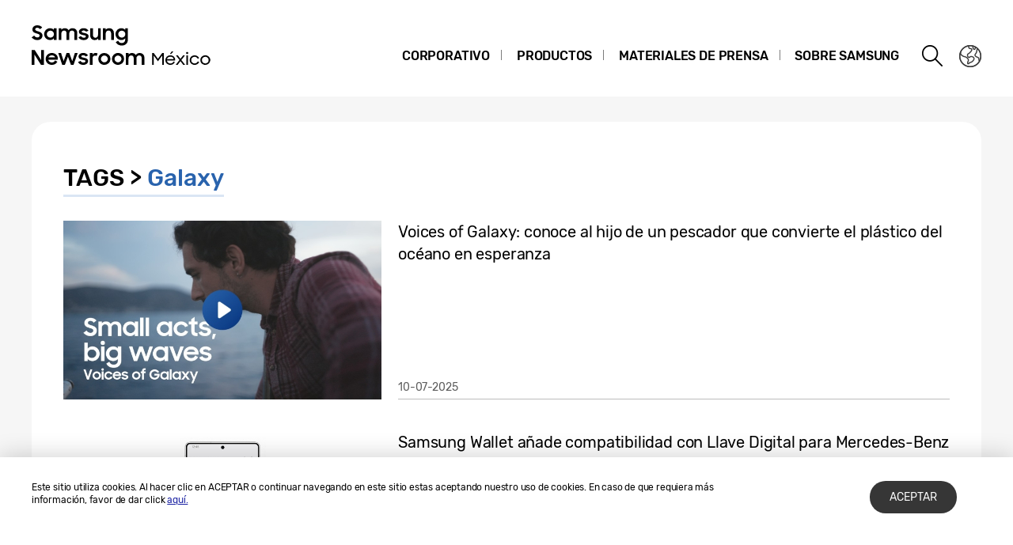

--- FILE ---
content_type: text/css
request_url: https://news.samsung.com/mx/wp-content/plugins/wp-miniaudioplayer/css/miniplayer.css?ver=1.8.10
body_size: 2643
content:
@charset "UTF-8";

/*___________________________________________________________________________________________________________________________________________________
 _ jquery.mb.components                                                                                                                             _
 _                                                                                                                                                  _
 _ file: miniplayer.new.css                                                                                                                         _
 _ last modified: 09/07/14 23.09                                                                                                                    _
 _                                                                                                                                                  _
 _ Open Lab s.r.l., Florence - Italy                                                                                                                _
 _                                                                                                                                                  _
 _ email: matteo@open-lab.com                                                                                                                       _
 _ site: http://pupunzi.com                                                                                                                         _
 _       http://open-lab.com                                                                                                                        _
 _ blog: http://pupunzi.open-lab.com                                                                                                                _
 _ Q&A:  http://jquery.pupunzi.com                                                                                                                  _
 _                                                                                                                                                  _
 _ Licences: MIT, GPL                                                                                                                               _
 _    http://www.opensource.org/licenses/mit-license.php                                                                                            _
 _    http://www.gnu.org/licenses/gpl.html                                                                                                          _
 _                                                                                                                                                  _
 _ Copyright (c) 2001-2014. Matteo Bicocchi (Pupunzi);                                                                                              _
 ___________________________________________________________________________________________________________________________________________________*/

@font-face {
  font-family: 'mb_audio_fontRegular';
  src: url('font/mbAudioFont/mbaudio_font.eot');
  src: local('?'), url('font/mbAudioFont/mbaudio_font.woff') format('woff'),
  url('font/mbAudioFont/mbaudio_font.ttf') format('truetype'),
  url('font/mbAudioFont/mbaudio_font.svg#webfontywr4YLri') format('svg');
  font-weight: normal;
  font-style: normal;
}

@font-face {
  font-family: 'DroidSansMonoRegular';
  src: url('font/DroidSansMono/DroidSansMono.eot');
  src: local('?'), url('font/DroidSansMono/DroidSansMono.woff') format('woff'),
  url('font/DroidSansMono/DroidSansMono.ttf')  format('truetype'),
  url('font/DroidSansMono/DroidSansMono.svg#webfontGzFJ3WpO') format('svg');
  font-weight: normal;
  font-style: normal;
}

.map_params{
  display: none!important;
}

a.audio{
  display:none;
}

.mbMiniPlayer{}

.mbMiniPlayer:focus{
  outline: none;
}

.mbMiniPlayer *{
  -moz-box-sizing: content-box;
  -webkit-box-sizing: content-box;
  box-sizing: content-box;
}

.mbMiniPlayer{
  vertical-align: baseline!important;
}

.mbMiniPlayer span{
  font-family: "mb_audio_fontRegular"!important;
  font-size:20px;
  line-height: 20px!important;
}

.mbMiniPlayer .playerTable{
  border-radius:5px !important;
  margin:0 !important;
  padding:0 !important;
  border: 1px solid white !important;
  color: #777;
  background: #fff;
  line-height: 0 !important;
  width: auto !important;
  display: inline-block;
  vertical-align: middle;
  overflow: hidden;
}

.mbMiniPlayer:focus .playerTable{
  box-shadow: 0 0 5px rgba(93, 146, 192, 0.8) !important;
}

.mbMiniPlayer.shadow .playerTable{
  box-shadow: 0px 0px 3px rgba(0,0,0,0.4);
}

.mbMiniPlayer .playerTable > div{
  margin:0 !important;
  padding:0 !important;
  line-height: 0 !important;
  border: none!important;
  vertical-align: middle;
  display: table-cell;
}

.jp-progress{
  position:relative;
  background-color: #fff;
  height:8px;
  margin: 0 2px 2px;
  top:-2px;
  -moz-box-sizing: content-box;
  -webkit-box-sizing: content-box;
  box-sizing: content-box;
  cursor:pointer;
}

.jp-load-bar{
  background-color: #e9e6e6;
  height:6px;
  -moz-box-sizing: content-box;
  -webkit-box-sizing: content-box;
  box-sizing: content-box;
}

.jp-play-bar{
  background-color:black;
  height:6px;
  -moz-box-sizing: content-box;
  -webkit-box-sizing: content-box;
  box-sizing: content-box;
}

.mbMiniPlayer div.map_controlsBar{
  background-color:#ccc;

  background-image: -ms-linear-gradient(bottom, #FFFFFF 0%, #FFFFFF 60%, #DBDBDB 100%);
  background-image: -moz-linear-gradient(bottom, #FFFFFF 0%, #FFFFFF 60%, #DBDBDB 100%);
  background-image: -o-linear-gradient(bottom, #FFFFFF 0%, #FFFFFF 60%, #DBDBDB 100%);
  background-image: -webkit-gradient(linear, left bottom, left top, color-stop(0, #FFFFFF), color-stop(0.6, #FFFFFF), color-stop(1, #DBDBDB));
  background-image: -webkit-linear-gradient(bottom, #FFFFFF 0%, #FFFFFF 60%, #DBDBDB 100%);
  background-image: linear-gradient(to top, #FFFFFF 0%, #FFFFFF 60%, #DBDBDB 100%);

  margin:0;
  padding:0;
  cursor:default !important;
  box-shadow:inset 1px 1px 2px #999;
}

.mbMiniPlayer .map_controls{
  position: relative;
  margin:1px;
  display:none;
  width:1px;
  height:100%;
  overflow:hidden;
  white-space:nowrap;
}

.mbMiniPlayer .playerTable span{
  margin:0 !important;
  display:inline-block !important;
  padding:3px !important;
  height:20px !important;
  color:white;
  text-align:center!important;
  text-transform:none!important;
  vertical-align: middle;
}

.mbMiniPlayer.gradientOverlay .playerTable span{
  background-image:linear-gradient(180deg, rgba(255, 255, 255,0.3) 0%,transparent 100%) !important;
}

.mbMiniPlayer .playerTable span.map_title *{
  box-sizing: border-box;
}

.mbMiniPlayer .playerTable span.map_title{
  position:relative;
  color:#333;
  font:10px/12px "DroidSansMonoRegular", sans-serif !important;
  text-shadow: none !important;
  letter-spacing:0 !important;
  width:100% !important;
  height:17px !important;
  top:-2px !important;
  background:transparent !important;
  text-align:left !important;
  cursor:default !important;
  text-overflow: ellipsis;
  overflow: hidden;
  box-sizing: border-box;
}

.mbMiniPlayer .map_info{
  display: none;
  background: rgb(48, 48, 48);
  color: #D1D1D1;
  padding: 1px 4px;
  position: absolute;
  z-index: 10;
}

.mbMiniPlayer .playerTable span.map_rew{
  cursor:pointer !important;
}

.mbMiniPlayer .playerTable span.map_volumeLevel{
  white-space: nowrap;
  overflow: hidden;
}

.mbMiniPlayer .playerTable span.map_volumeLevel a{
  position:relative !important;
  display:inline-block !important;
  margin:0 ;
  border-right:1px solid rgba(0,0,0,0.4) ;
  width:2px;
  padding:0 ;
  background-color:white ;
  height:0 ;
  vertical-align:middle !important;
  opacity:.1 ;
  cursor:pointer !important;
}

.mbMiniPlayer .playerTable span.map_volumeLevel a:hover{
  opacity:1!important;
}

.mbMiniPlayer .playerTable span.map_volumeLevel a.sel{}

.mbMiniPlayer .playerTable span.map_time{
  width:1px;
  font:11px/20px "DroidSansMonoRegular", sans-serif !important;
  overflow:hidden;
  white-space:nowrap;
  cursor:default !important;
  text-shadow: 1px -1px 1px rgba(0,0,0,.6)!important;
}

.mbMiniPlayer .playerTable span.map_play{
  border-radius:0 4px 4px 0 !important;
  cursor:pointer !important;
}

.mbMiniPlayer[isplaying=true] .playerTable span.map_play{
  -webkit-animation: playing .7s infinite alternate;
  animation: playing .7s infinite alternate;
}

@keyframes playing {
  from {
    opacity:1;
  }
  to {
    opacity:.5;
  }
}

@-webkit-keyframes playing {
  from {
    opacity:1;
  }
  to {
    opacity:.5;
  }
}
@-moz-keyframes playing {
  from {
    opacity:1;
  }
  to {
    opacity:.5;
  }
}

.mbMiniPlayer .playerTable span.map_volume{
  border-radius:4px 0 0 4px !important;
  cursor:pointer !important;
  padding-left:6px !important;
  padding-right:0 !important;
}

.mbMiniPlayer .copy{
  font: 10px/12px "DroidSansMonoRegular", sans-serif !important;
  color: #e0e0e0;
  padding-left: 10px;
  display: none;
}

.mbMiniPlayer span.map_download{
  display: inline-block !important;
  vertical-align: middle !important;
  margin: 0 !important;
  padding: 0 5px !important;
  font-family: "mb_audio_fontRegular" !important;
  font-size: 50px !important;
  line-height: 22px !important;
  color: rgba(0,0,0,.2);

  transition: color 1s;
  -moz-transition: color 1s;
  -webkit-transition: color 1s;
}

.mbMiniPlayer a.map_download{
  text-decoration: none;
  display: inline-block !important;
  vertical-align: middle !important;
  margin: 0 !important;
  padding: 0 5px !important;
  font-family: "mb_audio_fontRegular" !important;
  font-size: 50px !important;
  line-height: 22px !important;
  color: rgba(0,0,0,.2);

  transition: color 1s;
  -moz-transition: color 1s;
  -webkit-transition: color 1s;
  -o-transition: color 1s;
}


/*BLACK ----------------------------------------*/
.mbMiniPlayer.black .playerTable span{
  background-color:#333;
}

.mbMiniPlayer.black .playerTable span.map_play{
  border-left:1px solid #000;
}

.mbMiniPlayer.black .playerTable span.map_volume{
  border-right:1px solid #333;
}

.mbMiniPlayer.black .playerTable span.map_volume.mute{
  color: rgba(255, 255, 255, 0.50);
}

.mbMiniPlayer.black .map_download:hover{
  color: #000;
}

.mbMiniPlayer.black .jp-load-bar{
  background-color: rgba(0, 0, 0, 0.10);
}

.mbMiniPlayer.black .jp-play-bar {
  background-color: #000;
}

/*GRAY ----------------------------------------*/
.mbMiniPlayer.gray .playerTable span{
  background-color:#ccc;
}

.mbMiniPlayer.gray .playerTable span.map_play{
  border-left:1px solid #9f9f9f;
}

.mbMiniPlayer.gray .playerTable span.map_volume{
  border-right:1px solid #bdbcbc;
}

.mbMiniPlayer.gray .playerTable span.map_volume.mute{
  color: rgba(255, 255, 255, 0.50);
}
.mbMiniPlayer.gray .map_download:hover{
  color: #666 ;
}

.mbMiniPlayer.gray .jp-load-bar{
  background-color: rgba(102, 102, 102, 0.20);
}

.mbMiniPlayer.gray .jp-play-bar {
  background-color: #9f9f9f;
}

/*BLUE ----------------------------------------*/
.mbMiniPlayer.blue .playerTable span{
  background-color: #0099ff;
}

.mbMiniPlayer.blue .playerTable span.map_play{
  border-left:1px solid #034383;
}

.mbMiniPlayer.blue .playerTable span.map_volume{
  border-right:1px solid #18a2fe;
}

.mbMiniPlayer.blue .playerTable span.map_volume.mute{
  color: rgba(255, 255, 255, 0.50);
}

.mbMiniPlayer.blue .map_download:hover{
  color: #0099ff ;
}

.mbMiniPlayer.blue .jp-load-bar{
  background-color: rgba(0, 153, 255, 0.10);
}

.mbMiniPlayer.blue .jp-play-bar {
  background-color: #0099ff;
}

/*ORANGE ----------------------------------------*/
.mbMiniPlayer.orange .playerTable span{
  background-color: #ff9900;
}

.mbMiniPlayer.orange .playerTable span.map_play{
  border-left:1px solid #8c5002;
}

.mbMiniPlayer.orange .playerTable span.map_volume{
  border-right:1px solid #fea827;
}

.mbMiniPlayer.orange .playerTable span.map_volume.mute{
  color: rgba(255, 255, 255, 0.50);
}

.mbMiniPlayer.orange .map_download:hover{
  color: #ff9900;
}

.mbMiniPlayer.orange .jp-load-bar{
  background-color: rgba(255, 153, 0, 0.20);
}

.mbMiniPlayer.orange .jp-play-bar {
  background-color: #ff9900;
}

/*RED ----------------------------------------*/
.mbMiniPlayer.red .playerTable span{
  background-color: #990000;
}

.mbMiniPlayer.red .playerTable span.map_play{
  border-left:1px solid #5f0000;
}

.mbMiniPlayer.red .playerTable span.map_volume{
  border-right:1px solid #990000;
}

.mbMiniPlayer.red .playerTable span.map_volume.mute{
  color: rgba(255, 255, 255, 0.50);
}
.mbMiniPlayer.red .map_download:hover{
  color: #990000 !important;
}

.mbMiniPlayer.red .jp-load-bar{
  background-color: rgba(153, 0, 0, 0.21);
}

.mbMiniPlayer.red .jp-play-bar {
  background-color: #990000;
}

/*GREEN ----------------------------------------*/
.mbMiniPlayer.green .playerTable span{
  background-color: #339900;
}

.mbMiniPlayer.green .playerTable span.map_play{
  border-left:1px solid #336600;
}

.mbMiniPlayer.green .playerTable span.map_volume{
  border-right:1px solid #38a700;
}

.mbMiniPlayer.green .playerTable span.map_volume.mute{
  color: rgba(255, 255, 255, 0.50);
}

.mbMiniPlayer.green .map_download:hover{
  color: #339900 !important;
}

.mbMiniPlayer.green .jp-load-bar{
  background-color: rgba(51, 153, 0, 0.20);
}

.mbMiniPlayer.green .jp-play-bar {
  background-color: #339900;
}

/* Wordpress Playlist (needed only by wordpress) ---------------------------------------*/

.map_pl_container{
  margin: 10px 0;
  padding-left: 5px;
  border-left: 3px dotted rgba(0, 0, 0, 0.10);
}

.map_pl_container .pl_items_container{
  max-height: 300px;
  overflow: hidden;
  overflow-y: auto;
  width: 99%;
}

.map_pl_container .pl_item{
  position: relative;
  margin: 5px 0;
  padding: 5px;
  border-bottom: 1px dotted #ccc;
  font: 14px/14px "DroidSansMonoRegular", sans-serif !important;
  display: block;
}

.map_pl_container .pl_item:hover{
  color: #999;
}

.map_pl_container .pl_item span.map_download, .map_pl_container .pl_item a.map_download{
  position: absolute;
  right: 5px;
  top: 2px;
  display: block !important;
  vertical-align: middle !important;
  margin: 0 !important;
  padding: 0 2px !important;
  font-family: "mb_audio_fontRegular" !important;
  font-size: 34px !important;
  line-height: 22px !important;
  color: rgba(0,0,0,.2);

  transition: color 1s;
  -moz-transition: color 1s;
  -webkit-transition: color 1s;
  -o-transition: color 1s;
}

.map_pl_container .pl_item span.map_download:hover, .map_pl_container .pl_item a.map_download:hover{
  color: rgba(0,0,0,.8);

  transition: color 0.5s;
  -moz-transition: color 0.5s;
  -webkit-transition: color 0.5s;
  -o-transition: color 0.5s;
}

.map_pl_container .pl_item.sel{
  color: #666;
  background: rgba(0, 0, 0, 0.10);
  border-radius: 8px;
}

.map_album_infobox{
  margin-bottom: 10px;
}

.map_item_title{
  font-weight: 600;
}

.map_item_album{
  font-style: italic;
}

.map_item_artist{
  display: block;
}


--- FILE ---
content_type: image/svg+xml
request_url: https://img.global.news.samsung.com/image/icon_svg/ico_twitter_wh.svg
body_size: 669
content:
<?xml version="1.0" encoding="utf-8"?>
<!-- Generator: Adobe Illustrator 28.0.0, SVG Export Plug-In . SVG Version: 6.00 Build 0)  -->
<svg version="1.1" id="레이어_1" xmlns="http://www.w3.org/2000/svg" xmlns:xlink="http://www.w3.org/1999/xlink" x="0px"
	 y="0px" viewBox="0 0 380 380" style="enable-background:new 0 0 380 380;" xml:space="preserve">
<style type="text/css">
	.st0{fill:#FFFFFF;}
</style>
<g id="layer1" transform="translate(52.390088,-25.058597)">
	<path id="path1009" class="st0" d="M57.4,140.6l61.8,82.7L57,290.5h14l54.5-58.8l44,58.8h47.6l-65.3-87.3l57.9-62.6h-14l-50.2,54.2
		l-40.5-54.2H57.4z M78,151h21.9l96.7,129.2h-21.9L78,151z"/>
</g>
</svg>


--- FILE ---
content_type: text/javascript
request_url: https://news.samsung.com/mx/wp-content/themes/btr_newsroom/js/search.script.js?ver=4.9.28
body_size: 4193
content:
function pad(str, max) {
    str = str.toString();
    return str.length < max ? pad("0" + str, max) : str;
}

function get_regDate_(regindex, el) {
    var regdate = "", tempStr;
    var $el = jQuery(el);
    var currentDate = new Date();
    var endDate = pad(currentDate.getFullYear(),4) + pad((currentDate.getMonth()+1),2) + pad(currentDate.getDate(),2);

    switch ( regindex ) { //180313 검색url에 날짜표시X ==> case 5 (custom range)만 사용함
        case  1 : regdate = "1";  break;
        case  2 : currentDate.setDate(currentDate.getDate()-7);
            regdate = "2" + pad(currentDate.getFullYear(),4) + pad((currentDate.getMonth()+1),2) + pad(currentDate.getDate(),2) + ":" + endDate;
            break;
        case  3 : currentDate.setMonth(currentDate.getMonth()-1);
            regdate = "3" + pad(currentDate.getFullYear(),4) + pad((currentDate.getMonth()+1),2) + pad(currentDate.getDate(),2) + ":" + endDate;
            break;
        case  5 : tempStr = $el.children("button").text();
            tempStr = tempStr.replace(/-/gi,'');
            regdate = "5" + tempStr.substr(0,8) + ":" + tempStr.substr(9,8);
            break;
        default : currentDate.setFullYear(currentDate.getFullYear()-1);
            regdate = "4" + pad(currentDate.getFullYear(),4) + pad((currentDate.getMonth()+1),2) + pad(currentDate.getDate(),2) + ":" + endDate;
            break;
    }

    return regdate;
}

/* 161212 top_search 추가 */
(function($){
    var OptionSearch = function(el, p) {
        var self = this;
        var $el = jQuery(el);
        var $menuBtn = $el.find('.open_search_option');
        var $wrap = $el.find('.search_option_select_wrap');
        var $selectBtn = $el.find('.select_btn');
        var $selectListWrap = $el.find('.search_option_list');
        var $selectList = $el.find('.search_option_list ul li').children('button');
        var $calendar = $el.find('.srch_date');
        var activeClass = 'on';
        var dateFormat = null;
        var from = null;
        var to = null;
        var pos = p;
        var prevIndex = 0;
        var prevField = null;
        var result = null;
        var filterNames = {
            'advancedSearch' : BtrSearch.advancedSearch,
            'hide' : BtrSearch.hide,
            'day' : BtrSearch.day,
            'anyTime' : BtrSearch.anyTime,
            'pastWeek' : BtrSearch.pastWeek,
            'pastMonth' : BtrSearch.pastMonth,
            'pastYear' : BtrSearch.pastYear,
            'customRange' : BtrSearch.customRange,
            'sortBy' : BtrSearch.sortBy,
            'recent' : BtrSearch.recent,
            'popular' : BtrSearch.popular,
            'contentType' : BtrSearch.contentType,
            'all' : BtrSearch.all,
            'article' : BtrSearch.article,
            'pressRelease' : BtrSearch.pressRelease
        };
        var monthArray = ["Enero", "Febrero", "Marzo", "Abril", "Mayo", "Junio", "Julio", "Agosto", "Septiembre", "Octubre", "Noviembre", "Diciembre"];
        var shortMonthArray = ["Ene", "Feb", "Mar", "Abr", "May", "Jun", "Jul", "Ago", "Sep", "Oct", "Nov", "Dic"];
        var dayArray = ['D','L','M','M','J','V','S'];

        jQuery(window).load(function() {
            self.newDatepicker();
            self.mobileShow();
            self.resultSave();
        });

        $menuBtn.on('click', function() {
            if($(this).hasClass(activeClass)){
                self.closeCalendar();
                self.menuClose(this);
            } else {
                self.menuOpen(this);
            }
        });

        $selectBtn.on('click', function() {
            if($calendar.is(':visible')) {
                $('.btn_cancel').trigger('click');
                return false;
            }
            self.closeCalendar();

            if($(this).parent('.search_option_list').hasClass(activeClass)){
                self.selectClose(this);
                self.customChange();
            } else {
                self.selectOpen(this);
            }
        });

        jQuery(document).on('click', function(e) {
            if (!jQuery(e.target).is('.search_option_select_wrap *')) {
                self.selectOutClose($selectListWrap);
            }
        });

        $selectListWrap.on('mouseleave', function() {
            if( window.innerWidth > 768 ) {
                self.selectOutClose(this);
            }
        });

        $selectList.on('click', function (e){
            self.changeOption(this);
        });

        $calendar.find('.btn_ok').on('click', function() {
            self.calendarDate();
            self.closeCalendar();
            //console.log(el);
            if (el == "#searchOption") {
                get_search_date();
            }
        });

        $el.find('.search_dimm').on('click', function() {
            $calendar.find('.btn_cancel').trigger('click');
        });

        self.resultSave = function() {
            prevIndex = $el.find('.search_option1').find('li.on').index() || 0;
            prevField = $el.find('.search_option1').children('.select_btn').text() || filterNames.day;
        };

        // 상세검색 보이기
        self.menuOpen = function(e) {
            var $target = jQuery(e);

            jQuery(e).addClass(activeClass).text(filterNames.hide);
            $wrap.show();
        };

        // 상세검색 숨기기
        self.menuClose = function(e) {
            var $target = jQuery(e);

            jQuery(e).removeClass(activeClass).text(filterNames.advancedSearch);
            $wrap.hide();
        };

        // 검색 옵션 셀렉트박스 열기
        self.selectOpen = function(e) {
            var $target = jQuery(e).parent('.search_option_list');
            var $option1 =  $el.find('.search_option1');

            if( !$target.hasClass(activeClass) ) {
                $target.siblings().removeClass(activeClass);
                $target.addClass(activeClass);
            }
        };

        self.customChange = function() { // 커스텀 선택 후 cancel하면 이전 셀렉트로 돌아가기
            var $option1 = $el.find('.search_option1');
            $(document).on('click', '.search_option1', function(evt) {
                if(el == '#header') {
                    if( $(evt.target).text() == filterNames.anyTime ){
                        prevIndex =  1;
                        prevField = filterNames.anyTime;
                    } else if ( $(evt.target).text() == filterNames.pastWeek ){
                        prevIndex =  2;
                        prevField = filterNames.pastWeek;
                    } else if ($(evt.target).text() == filterNames.pastMonth){
                        prevIndex =  3;
                        prevField = filterNames.pastMonth;
                    } else if ($(evt.target).text() == filterNames.pastYear){
                        prevIndex =  4;
                        prevField = filterNames.pastYear;
                    } else if ($(evt.target).text() == filterNames.customRange) {
                        return false;
                    } else {
                        prevIndex = 5;
                        prevField = $(evt.target).text();
                    }
                }
            });

            if($option1.find('li.on').index() == 5) {
                if(prevField == filterNames.day) {
                    $option1.children('.select_btn').removeClass('change_text').text(prevField);
                    $option1.find('.on').removeClass('on');
                } else {
                    $option1.children('.select_btn').text(prevField);
                    $option1.find('.on').removeClass('on');
                    $option1.find('li').eq(prevIndex).addClass('on');
                }
            }
        };

        // 검색 옵션 셀렉트박스 닫기
        self.selectClose = function(e) {
            var $target = jQuery(e).parent('.search_option_list');

            if( $target.hasClass(activeClass) ) {
                $target.removeClass(activeClass);

            }
        };

        // 검색 옵션 셀렉트박스 마우스 아웃되면 닫기
        self.selectOutClose = function(e) {
            var $target = jQuery(e);

            $target.removeClass(activeClass);
        };

        // 옵션 선택시 input text 변경
        self.changeOption = function(e) {
            var $target = jQuery(e);
            var $li = $target.parent('li');
            var text = $target.text();

            $li.siblings().removeClass(activeClass);

            if( !$li.hasClass('option0') ) {
                $li.addClass(activeClass);
                if(text !== filterNames.day) {
                    $target.parents('ul').siblings('.select_btn').addClass('change_text').text( text );
                } else {
                    $target.parents('ul').siblings('.select_btn').text( text );
                }

                if ( $li.hasClass('custom') ) {
                    // 캘린더 열기
                    self.checkPosition();
                    $el.find('.search_dimm').show();
                    $calendar.show();
                } else {
                    if( $target.parents('.search_option1').length > 0 ) {
                        prevIndex = $li.index();
                        prevField = text;
                    }
                }
            }

            $target.parents('.search_option_list').removeClass(activeClass);
        };

        // 캘린더 박스 위치 설정
        self.checkPosition = function() {
            var position = parseInt(jQuery('.search_option1').offset().left);

            if(window.innerWidth > 768) {
                if(pos == 'resize') {
                    $calendar.css('left', position);
                } else {
                    $calendar.css('left', pos);
                }
            } else if(window.innerWidth <= 768 && window.innerWidth > 400) {
                $calendar.css('left', '50%');
            } else {
                $calendar.css('left', '2%');
            }
        };

        // 캘린더 박스 닫기
        self.closeCalendar = function() {
            if( $calendar.is(':visible') ) {
                $calendar.hide();
                $el.find('.search_dimm').hide();
            }
        };

        // 셀렉트박스 설정 초기화
        self.reset = function() {
            $selectListWrap.find('li').removeClass(activeClass);
            $el.find('.search_option1').children('.select_btn').removeClass('change_text').text(filterNames.day);
            $el.find('.search_option2').children('.select_btn').removeClass('change_text').text(filterNames.sortBy);
            $el.find('.search_option3').children('.select_btn').removeClass('change_text').text(filterNames.contentType);
        };

        // 캘린더 생성
        self.newDatepicker = function() {
            var mindate,
                maxdate,
                $min,
                $max,
                $minTime,
                $maxTime,
                period;

            //달력생성
            dateFormat = "mm/dd/yy";
            from = $el.find('.date_start').children('div').datepicker({
                altField: ".date_start input",
                altFormat: "d MM yy",
                showOtherMonths: true,
                monthNames: monthArray,
                monthNamesShort: shortMonthArray,
                dayNamesMin: dayArray,
                dayNamesShortMin: dayArray
            }).on("change", function(){
                to.datepicker("option", "minDate", getDate(this));
                mindate = getDate(this);
                $min = mindate.getFullYear() + "-" + ( mindate.getMonth() + 1 ) + "-" + mindate.getDate();
                $minTime = mindate.getTime();
                //to.datepicker("option", "beforeShowDay", selectableDays );
            });
            to = $el.find('.date_end').children('div').datepicker({
                altField: ".date_end input",
                altFormat: "d MM yy",
                showOtherMonths: true,
                monthNames: monthArray,
                monthNamesShort: shortMonthArray,
                dayNamesMin: dayArray,
                dayNamesShortMin: dayArray
            }).on("change", function() {
                from.datepicker("option", "maxDate", getDate(this));
                maxdate = getDate(this);
                $max = maxdate.getFullYear() + "-" + ( maxdate.getMonth() + 1 ) + "-" + maxdate.getDate();
                $maxTime = maxdate.getTime();
            });

            function setToday() { // 오늘날짜로 초기화
                from.datepicker("option", "maxDate", null);
                from.datepicker("setDate", new Date());
                to.datepicker("option", "minDate", new Date());
                to.datepicker("setDate", new Date());
            }

            function getDate(element){
                var date;
                try {
                    date = jQuery.datepicker.parseDate(dateFormat, element.value);
                } catch(error){
                    date = null;
                }
                return date;
            }

            //두번째달력에 시작일 및 시작일~종료일 구간 표시
            function selectableDays(date) {
                var dummy = date.getFullYear() + "-" + (date.getMonth() + 1) + "-" + date.getDate();

                //시작일 표시(시작일에 date_min 클래스 삽입)
                var $minDate = new Array($min);
                if (jQuery.inArray( dummy, $minDate ) > -1) {
                    return [true, "date_min"];
                }

                //시작일~종료일 구간 구하기(period 클래스 삽입)
                var enableDay = [];
                if( ! $minTime ){ $minTime = 0; }
                if( ! $maxTime ){ $maxTime = 0; }
                var betweenDay = - Math.floor( ( $minTime - $maxTime )/1000/60/60/24 );

                function addDays(date, days) {
                    var result = new Date(date);
                    result.setDate(result.getDate() + days);
                    return result;
                }

                for(var i=1; i<betweenDay; i++ ){
                    var day = addDays(mindate, i);
                    date = day.getFullYear() + "-" + ( day.getMonth() + 1 ) + "-" + day.getDate();
                    enableDay.push(date);
                }
                if (jQuery.inArray( dummy, enableDay ) > -1) {
                    return [true, "period"];
                }
                return [true, ""];
            }

            //날짜 포맷변경(웹 : d MM yy /모바일 : d M yy)
            if( window.innerWidth < 769 ){
                to.datepicker("option", "altFormat", "d M yy");
                from.datepicker("option", "altFormat", "d M yy");
            }
            $el.find('.dates').children('input').attr('readonly',true);

            $calendar.find('.btn_cancel').on('click', function() {
                setToday();
                self.customChange();
                self.closeCalendar();
            });

            jQuery(document).on('click', function(e) { // 캘린더 열려있을 때 다른데 클릭하면 캘린더 닫히게
                //console.log(jQuery(e.target));
                if ( !jQuery(e.target).is('.srch_date, .srch_date *, .search_option_select_wrap *, .ui-icon, .search_option1 *') ) {
                    if ( $calendar.is(':visible') ) {
                        setToday();
                        self.closeCalendar();
                        self.customChange();
                    }
                }
            });
        };

        // 캘린더 날짜 변경하여 표시
        self.calendarDate = function() {
            var date_start = $el.find('.date_start input').val();
            var date_end = $el.find('.date_end input').val() || date_start;

            //날짜 문자열 자르기
            var strStart = date_start.split(' ');
            var strEnd = date_end.split(' ');

            // 월
            var month1 = 1;
            var month2 = 1;
            var startMonth = strStart[1];
            var endMonth = strEnd[1];

            monthArray.forEach(function(item, index) {
                if (startMonth == item) {
                    month1 = index;
                } else {
                    shortMonthArray.forEach(function(item, index) {
                        if (startMonth == item) {
                            month1 = index;
                        }
                    });
                }
                if (endMonth == item) {
                    month2 = index;
                } else {
                    shortMonthArray.forEach(function(item, index) {
                        if (endMonth == item) {
                            month2 = index;
                        }
                    });
                }
            });

            // 일 (무조건 두자리로 보이게)
            var startDay = strStart[0];
            var endDay = strEnd[0];
            startDay = '00' + startDay;
            startDay = startDay.slice(-2);
            endDay = '00' + endDay;
            endDay = endDay.slice(-2);
            month1 = '00' + parseInt(month1+1);
            month1 = month1.slice(-2);
            month2 = '00' + parseInt(month2+1);
            month2 = month2.slice(-2);

            // 최종 날짜
            var resultStart = strStart[2] + '-' + month1 + '-' + startDay;
            var resultEnd = strEnd[2] + '-' + month2 + '-' + endDay;
            var resultDate = resultStart + '~' + resultEnd;

            // $el.find('.search_option1').children('.change_text').text('Custom (' + resultDate + ')');
            $el.find('.search_option1').children('.select_btn').text( resultDate );
            result = resultDate;
        };

        //input 클릭시 해당달력 보이기
        self.mobileShow = function(){
            if( window.innerWidth < 769 ){
                $el.find('.dates').children('input').click(function(){
                    $el.find('.dates').children('input').each(function(){
                        jQuery(this).parent().removeClass("date_show");
                    });
                    jQuery(this).parent().addClass("date_show");
                });
            }
        };

        // 반응형 이벤트
        self.resizeEvent = function() {
            $selectListWrap.on('mouseleave', function() {
                if( window.innerWidth > 768 ) {
                    self.selectOutClose(this);
                }
            });

            if( window.innerWidth < 769 ){
                to.datepicker("option", "altFormat", "d M yy");
                from.datepicker("option", "altFormat", "d M yy");
            }else{
                to.datepicker("option", "altFormat", "d MM yy");
                from.datepicker("option", "altFormat", "d MM yy");
            }

            self.checkPosition();
            self.mobileShow();
        }
    };

    if($(".open_search_option").hasClass("open_search_option")){
        var optionSearch = new OptionSearch('#header', 'resize');
        var optionSearch2 = new OptionSearch('#searchOption', 20);

        jQuery(window).resize(function() {
            optionSearch.resizeEvent();
            optionSearch2.resizeEvent();
        });
    }
})(jQuery);

